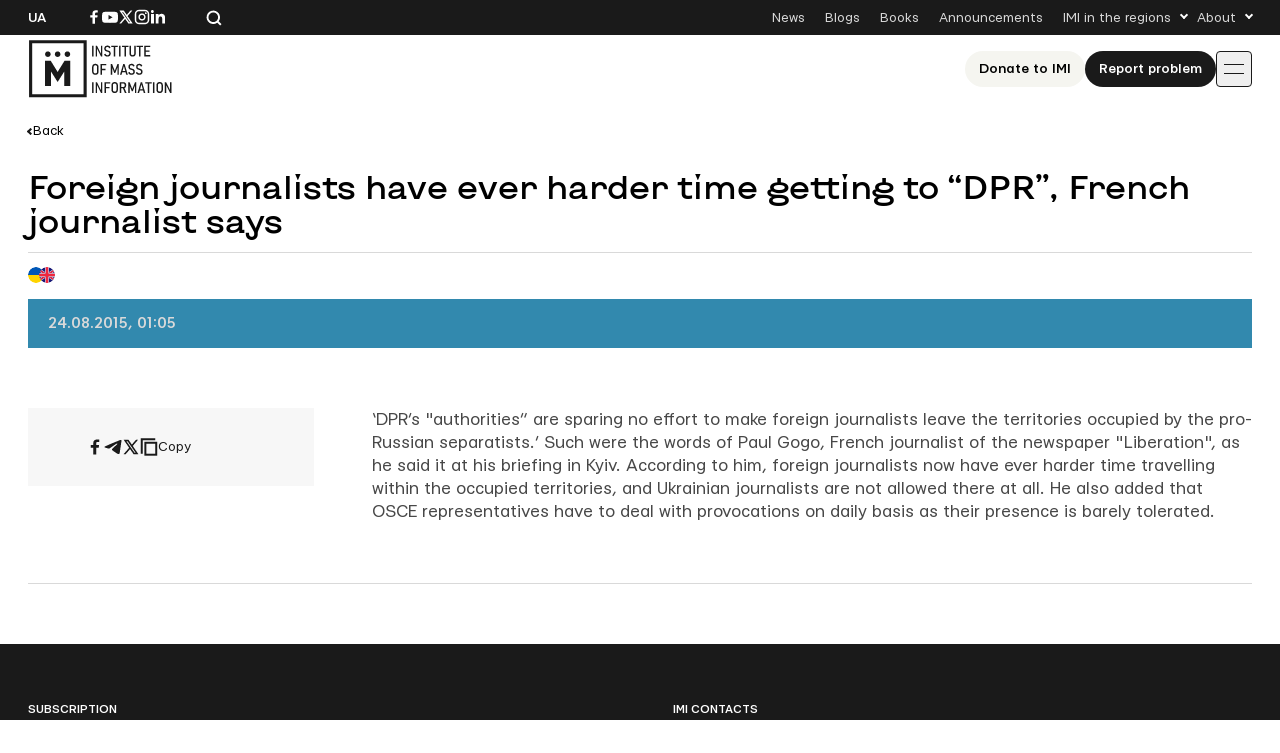

--- FILE ---
content_type: text/html; charset=UTF-8
request_url: https://imi.org.ua/en/news/foreign-journalists-have-ever-harder-time-getting-to-dpr-french-journalist-says-i25684
body_size: 12152
content:

<!doctype html>
<html lang="en-US">
<head>
	<meta charset="UTF-8">
	<meta name="viewport" content="width=device-width, initial-scale=1">
	<link rel="profile" href="https://gmpg.org/xfn/11">

	<meta name='robots' content='index, follow, max-image-preview:large, max-snippet:-1, max-video-preview:-1' />

	<!-- This site is optimized with the Yoast SEO plugin v26.8 - https://yoast.com/product/yoast-seo-wordpress/ -->
	<title>Foreign journalists have ever harder time getting to &quot;DPR&quot;, French journalist says</title>
	<link rel="canonical" href="https://imi.org.ua/en/news/foreign-journalists-have-ever-harder-time-getting-to-dpr-french-journalist-says-i25684" />
	<meta property="og:locale" content="en_US" />
	<meta property="og:type" content="article" />
	<meta property="og:title" content="Foreign journalists have ever harder time getting to &quot;DPR&quot;, French journalist says" />
	<meta property="og:description" content="&lsquo;DPR&rsquo;s &quot;authorities&rdquo; are sparing no effort to make foreign journalists leave the territories occupied by the pro-Russian separatists.&rsquo; Such were the words of Paul Gogo, French journalist of the newspaper &quot;Liberation&quot;, as he said it at his briefing in Kyiv. According to him, foreign journalists now have ever harder time travelling within the occupied territories, [&hellip;]" />
	<meta property="og:url" content="https://imi.org.ua/en/news/foreign-journalists-have-ever-harder-time-getting-to-dpr-french-journalist-says-i25684" />
	<meta property="og:site_name" content="IMI" />
	<meta property="article:publisher" content="https://www.facebook.com/imi.org.ua/" />
	<meta property="article:modified_time" content="2025-11-18T22:18:20+00:00" />
	<meta property="og:image" content="https://imi.org.ua/wp-content/uploads/2025/08/fb-post.jpg" />
	<meta property="og:image:width" content="1200" />
	<meta property="og:image:height" content="630" />
	<meta property="og:image:type" content="image/jpeg" />
	<meta name="twitter:card" content="summary_large_image" />
	<script type="application/ld+json" class="yoast-schema-graph">{"@context":"https://schema.org","@graph":[{"@type":"WebPage","@id":"https://imi.org.ua/en/news/foreign-journalists-have-ever-harder-time-getting-to-dpr-french-journalist-says-i25684","url":"https://imi.org.ua/en/news/foreign-journalists-have-ever-harder-time-getting-to-dpr-french-journalist-says-i25684","name":"Foreign journalists have ever harder time getting to \"DPR\", French journalist says","isPartOf":{"@id":"https://imi.org.ua/en#website"},"datePublished":"2015-08-23T22:05:01+00:00","dateModified":"2025-11-18T22:18:20+00:00","breadcrumb":{"@id":"https://imi.org.ua/en/news/foreign-journalists-have-ever-harder-time-getting-to-dpr-french-journalist-says-i25684#breadcrumb"},"inLanguage":"en-US","potentialAction":[{"@type":"ReadAction","target":["https://imi.org.ua/en/news/foreign-journalists-have-ever-harder-time-getting-to-dpr-french-journalist-says-i25684"]}]},{"@type":"BreadcrumbList","@id":"https://imi.org.ua/en/news/foreign-journalists-have-ever-harder-time-getting-to-dpr-french-journalist-says-i25684#breadcrumb","itemListElement":[{"@type":"ListItem","position":1,"name":"Home","item":"https://imi.org.ua/en"},{"@type":"ListItem","position":2,"name":"News","item":"https://imi.org.ua/en/news"},{"@type":"ListItem","position":3,"name":"Foreign journalists have ever harder time getting to &#8220;DPR&#8221;, French journalist says"}]},{"@type":"WebSite","@id":"https://imi.org.ua/en#website","url":"https://imi.org.ua/en","name":"Інституту Масової Інформації","description":"Інститут масової інформаці","publisher":{"@id":"https://imi.org.ua/en#organization"},"potentialAction":[{"@type":"SearchAction","target":{"@type":"EntryPoint","urlTemplate":"https://imi.org.ua/en?s={search_term_string}"},"query-input":{"@type":"PropertyValueSpecification","valueRequired":true,"valueName":"search_term_string"}}],"inLanguage":"en-US"},{"@type":"Organization","@id":"https://imi.org.ua/en#organization","name":"Інститут Масової Інформації","alternateName":"IMI","url":"https://imi.org.ua/en","logo":{"@type":"ImageObject","inLanguage":"en-US","@id":"https://imi.org.ua/en#/schema/logo/image/","url":"https://imi.org.ua/wp-content/uploads/2025/06/cropped-favicon.png","contentUrl":"https://imi.org.ua/wp-content/uploads/2025/06/cropped-favicon.png","width":512,"height":512,"caption":"Інститут Масової Інформації"},"image":{"@id":"https://imi.org.ua/en#/schema/logo/image/"},"sameAs":["https://www.facebook.com/imi.org.ua/","https://www.instagram.com/"]}]}</script>
	<!-- / Yoast SEO plugin. -->


<link rel='dns-prefetch' href='//www.googletagmanager.com' />
<link rel="alternate" type="application/rss+xml" title="IMI &raquo; Feed" href="https://imi.org.ua/en/feed" />
<link rel="alternate" type="application/rss+xml" title="IMI &raquo; Comments Feed" href="https://imi.org.ua/en/comments/feed" />
<link rel="alternate" type="application/rss+xml" title="IMI &raquo; Foreign journalists have ever harder time getting to &#8220;DPR&#8221;, French journalist says Comments Feed" href="https://imi.org.ua/en/news/foreign-journalists-have-ever-harder-time-getting-to-dpr-french-journalist-says-i25684/feed" />
<style id='wp-img-auto-sizes-contain-inline-css'>
img:is([sizes=auto i],[sizes^="auto," i]){contain-intrinsic-size:3000px 1500px}
/*# sourceURL=wp-img-auto-sizes-contain-inline-css */
</style>
<link rel='stylesheet' id='dashicons-css' href='https://imi.org.ua/wp-includes/css/dashicons.min.css?ver=6.9' media='all' />
<link rel='stylesheet' id='post-views-counter-frontend-css' href='https://imi.org.ua/wp-content/plugins/post-views-counter/css/frontend.min.css?ver=1.6.0' media='all' />
<style id='wp-emoji-styles-inline-css'>

	img.wp-smiley, img.emoji {
		display: inline !important;
		border: none !important;
		box-shadow: none !important;
		height: 1em !important;
		width: 1em !important;
		margin: 0 0.07em !important;
		vertical-align: -0.1em !important;
		background: none !important;
		padding: 0 !important;
	}
/*# sourceURL=wp-emoji-styles-inline-css */
</style>
<style id='wp-block-library-inline-css'>
:root{--wp-block-synced-color:#7a00df;--wp-block-synced-color--rgb:122,0,223;--wp-bound-block-color:var(--wp-block-synced-color);--wp-editor-canvas-background:#ddd;--wp-admin-theme-color:#007cba;--wp-admin-theme-color--rgb:0,124,186;--wp-admin-theme-color-darker-10:#006ba1;--wp-admin-theme-color-darker-10--rgb:0,107,160.5;--wp-admin-theme-color-darker-20:#005a87;--wp-admin-theme-color-darker-20--rgb:0,90,135;--wp-admin-border-width-focus:2px}@media (min-resolution:192dpi){:root{--wp-admin-border-width-focus:1.5px}}.wp-element-button{cursor:pointer}:root .has-very-light-gray-background-color{background-color:#eee}:root .has-very-dark-gray-background-color{background-color:#313131}:root .has-very-light-gray-color{color:#eee}:root .has-very-dark-gray-color{color:#313131}:root .has-vivid-green-cyan-to-vivid-cyan-blue-gradient-background{background:linear-gradient(135deg,#00d084,#0693e3)}:root .has-purple-crush-gradient-background{background:linear-gradient(135deg,#34e2e4,#4721fb 50%,#ab1dfe)}:root .has-hazy-dawn-gradient-background{background:linear-gradient(135deg,#faaca8,#dad0ec)}:root .has-subdued-olive-gradient-background{background:linear-gradient(135deg,#fafae1,#67a671)}:root .has-atomic-cream-gradient-background{background:linear-gradient(135deg,#fdd79a,#004a59)}:root .has-nightshade-gradient-background{background:linear-gradient(135deg,#330968,#31cdcf)}:root .has-midnight-gradient-background{background:linear-gradient(135deg,#020381,#2874fc)}:root{--wp--preset--font-size--normal:16px;--wp--preset--font-size--huge:42px}.has-regular-font-size{font-size:1em}.has-larger-font-size{font-size:2.625em}.has-normal-font-size{font-size:var(--wp--preset--font-size--normal)}.has-huge-font-size{font-size:var(--wp--preset--font-size--huge)}.has-text-align-center{text-align:center}.has-text-align-left{text-align:left}.has-text-align-right{text-align:right}.has-fit-text{white-space:nowrap!important}#end-resizable-editor-section{display:none}.aligncenter{clear:both}.items-justified-left{justify-content:flex-start}.items-justified-center{justify-content:center}.items-justified-right{justify-content:flex-end}.items-justified-space-between{justify-content:space-between}.screen-reader-text{border:0;clip-path:inset(50%);height:1px;margin:-1px;overflow:hidden;padding:0;position:absolute;width:1px;word-wrap:normal!important}.screen-reader-text:focus{background-color:#ddd;clip-path:none;color:#444;display:block;font-size:1em;height:auto;left:5px;line-height:normal;padding:15px 23px 14px;text-decoration:none;top:5px;width:auto;z-index:100000}html :where(.has-border-color){border-style:solid}html :where([style*=border-top-color]){border-top-style:solid}html :where([style*=border-right-color]){border-right-style:solid}html :where([style*=border-bottom-color]){border-bottom-style:solid}html :where([style*=border-left-color]){border-left-style:solid}html :where([style*=border-width]){border-style:solid}html :where([style*=border-top-width]){border-top-style:solid}html :where([style*=border-right-width]){border-right-style:solid}html :where([style*=border-bottom-width]){border-bottom-style:solid}html :where([style*=border-left-width]){border-left-style:solid}html :where(img[class*=wp-image-]){height:auto;max-width:100%}:where(figure){margin:0 0 1em}html :where(.is-position-sticky){--wp-admin--admin-bar--position-offset:var(--wp-admin--admin-bar--height,0px)}@media screen and (max-width:600px){html :where(.is-position-sticky){--wp-admin--admin-bar--position-offset:0px}}

/*# sourceURL=wp-block-library-inline-css */
</style><style id='global-styles-inline-css'>
:root{--wp--preset--aspect-ratio--square: 1;--wp--preset--aspect-ratio--4-3: 4/3;--wp--preset--aspect-ratio--3-4: 3/4;--wp--preset--aspect-ratio--3-2: 3/2;--wp--preset--aspect-ratio--2-3: 2/3;--wp--preset--aspect-ratio--16-9: 16/9;--wp--preset--aspect-ratio--9-16: 9/16;--wp--preset--color--black: #000000;--wp--preset--color--cyan-bluish-gray: #abb8c3;--wp--preset--color--white: #ffffff;--wp--preset--color--pale-pink: #f78da7;--wp--preset--color--vivid-red: #cf2e2e;--wp--preset--color--luminous-vivid-orange: #ff6900;--wp--preset--color--luminous-vivid-amber: #fcb900;--wp--preset--color--light-green-cyan: #7bdcb5;--wp--preset--color--vivid-green-cyan: #00d084;--wp--preset--color--pale-cyan-blue: #8ed1fc;--wp--preset--color--vivid-cyan-blue: #0693e3;--wp--preset--color--vivid-purple: #9b51e0;--wp--preset--gradient--vivid-cyan-blue-to-vivid-purple: linear-gradient(135deg,rgb(6,147,227) 0%,rgb(155,81,224) 100%);--wp--preset--gradient--light-green-cyan-to-vivid-green-cyan: linear-gradient(135deg,rgb(122,220,180) 0%,rgb(0,208,130) 100%);--wp--preset--gradient--luminous-vivid-amber-to-luminous-vivid-orange: linear-gradient(135deg,rgb(252,185,0) 0%,rgb(255,105,0) 100%);--wp--preset--gradient--luminous-vivid-orange-to-vivid-red: linear-gradient(135deg,rgb(255,105,0) 0%,rgb(207,46,46) 100%);--wp--preset--gradient--very-light-gray-to-cyan-bluish-gray: linear-gradient(135deg,rgb(238,238,238) 0%,rgb(169,184,195) 100%);--wp--preset--gradient--cool-to-warm-spectrum: linear-gradient(135deg,rgb(74,234,220) 0%,rgb(151,120,209) 20%,rgb(207,42,186) 40%,rgb(238,44,130) 60%,rgb(251,105,98) 80%,rgb(254,248,76) 100%);--wp--preset--gradient--blush-light-purple: linear-gradient(135deg,rgb(255,206,236) 0%,rgb(152,150,240) 100%);--wp--preset--gradient--blush-bordeaux: linear-gradient(135deg,rgb(254,205,165) 0%,rgb(254,45,45) 50%,rgb(107,0,62) 100%);--wp--preset--gradient--luminous-dusk: linear-gradient(135deg,rgb(255,203,112) 0%,rgb(199,81,192) 50%,rgb(65,88,208) 100%);--wp--preset--gradient--pale-ocean: linear-gradient(135deg,rgb(255,245,203) 0%,rgb(182,227,212) 50%,rgb(51,167,181) 100%);--wp--preset--gradient--electric-grass: linear-gradient(135deg,rgb(202,248,128) 0%,rgb(113,206,126) 100%);--wp--preset--gradient--midnight: linear-gradient(135deg,rgb(2,3,129) 0%,rgb(40,116,252) 100%);--wp--preset--font-size--small: 13px;--wp--preset--font-size--medium: 20px;--wp--preset--font-size--large: 36px;--wp--preset--font-size--x-large: 42px;--wp--preset--spacing--20: 0.44rem;--wp--preset--spacing--30: 0.67rem;--wp--preset--spacing--40: 1rem;--wp--preset--spacing--50: 1.5rem;--wp--preset--spacing--60: 2.25rem;--wp--preset--spacing--70: 3.38rem;--wp--preset--spacing--80: 5.06rem;--wp--preset--shadow--natural: 6px 6px 9px rgba(0, 0, 0, 0.2);--wp--preset--shadow--deep: 12px 12px 50px rgba(0, 0, 0, 0.4);--wp--preset--shadow--sharp: 6px 6px 0px rgba(0, 0, 0, 0.2);--wp--preset--shadow--outlined: 6px 6px 0px -3px rgb(255, 255, 255), 6px 6px rgb(0, 0, 0);--wp--preset--shadow--crisp: 6px 6px 0px rgb(0, 0, 0);}:where(.is-layout-flex){gap: 0.5em;}:where(.is-layout-grid){gap: 0.5em;}body .is-layout-flex{display: flex;}.is-layout-flex{flex-wrap: wrap;align-items: center;}.is-layout-flex > :is(*, div){margin: 0;}body .is-layout-grid{display: grid;}.is-layout-grid > :is(*, div){margin: 0;}:where(.wp-block-columns.is-layout-flex){gap: 2em;}:where(.wp-block-columns.is-layout-grid){gap: 2em;}:where(.wp-block-post-template.is-layout-flex){gap: 1.25em;}:where(.wp-block-post-template.is-layout-grid){gap: 1.25em;}.has-black-color{color: var(--wp--preset--color--black) !important;}.has-cyan-bluish-gray-color{color: var(--wp--preset--color--cyan-bluish-gray) !important;}.has-white-color{color: var(--wp--preset--color--white) !important;}.has-pale-pink-color{color: var(--wp--preset--color--pale-pink) !important;}.has-vivid-red-color{color: var(--wp--preset--color--vivid-red) !important;}.has-luminous-vivid-orange-color{color: var(--wp--preset--color--luminous-vivid-orange) !important;}.has-luminous-vivid-amber-color{color: var(--wp--preset--color--luminous-vivid-amber) !important;}.has-light-green-cyan-color{color: var(--wp--preset--color--light-green-cyan) !important;}.has-vivid-green-cyan-color{color: var(--wp--preset--color--vivid-green-cyan) !important;}.has-pale-cyan-blue-color{color: var(--wp--preset--color--pale-cyan-blue) !important;}.has-vivid-cyan-blue-color{color: var(--wp--preset--color--vivid-cyan-blue) !important;}.has-vivid-purple-color{color: var(--wp--preset--color--vivid-purple) !important;}.has-black-background-color{background-color: var(--wp--preset--color--black) !important;}.has-cyan-bluish-gray-background-color{background-color: var(--wp--preset--color--cyan-bluish-gray) !important;}.has-white-background-color{background-color: var(--wp--preset--color--white) !important;}.has-pale-pink-background-color{background-color: var(--wp--preset--color--pale-pink) !important;}.has-vivid-red-background-color{background-color: var(--wp--preset--color--vivid-red) !important;}.has-luminous-vivid-orange-background-color{background-color: var(--wp--preset--color--luminous-vivid-orange) !important;}.has-luminous-vivid-amber-background-color{background-color: var(--wp--preset--color--luminous-vivid-amber) !important;}.has-light-green-cyan-background-color{background-color: var(--wp--preset--color--light-green-cyan) !important;}.has-vivid-green-cyan-background-color{background-color: var(--wp--preset--color--vivid-green-cyan) !important;}.has-pale-cyan-blue-background-color{background-color: var(--wp--preset--color--pale-cyan-blue) !important;}.has-vivid-cyan-blue-background-color{background-color: var(--wp--preset--color--vivid-cyan-blue) !important;}.has-vivid-purple-background-color{background-color: var(--wp--preset--color--vivid-purple) !important;}.has-black-border-color{border-color: var(--wp--preset--color--black) !important;}.has-cyan-bluish-gray-border-color{border-color: var(--wp--preset--color--cyan-bluish-gray) !important;}.has-white-border-color{border-color: var(--wp--preset--color--white) !important;}.has-pale-pink-border-color{border-color: var(--wp--preset--color--pale-pink) !important;}.has-vivid-red-border-color{border-color: var(--wp--preset--color--vivid-red) !important;}.has-luminous-vivid-orange-border-color{border-color: var(--wp--preset--color--luminous-vivid-orange) !important;}.has-luminous-vivid-amber-border-color{border-color: var(--wp--preset--color--luminous-vivid-amber) !important;}.has-light-green-cyan-border-color{border-color: var(--wp--preset--color--light-green-cyan) !important;}.has-vivid-green-cyan-border-color{border-color: var(--wp--preset--color--vivid-green-cyan) !important;}.has-pale-cyan-blue-border-color{border-color: var(--wp--preset--color--pale-cyan-blue) !important;}.has-vivid-cyan-blue-border-color{border-color: var(--wp--preset--color--vivid-cyan-blue) !important;}.has-vivid-purple-border-color{border-color: var(--wp--preset--color--vivid-purple) !important;}.has-vivid-cyan-blue-to-vivid-purple-gradient-background{background: var(--wp--preset--gradient--vivid-cyan-blue-to-vivid-purple) !important;}.has-light-green-cyan-to-vivid-green-cyan-gradient-background{background: var(--wp--preset--gradient--light-green-cyan-to-vivid-green-cyan) !important;}.has-luminous-vivid-amber-to-luminous-vivid-orange-gradient-background{background: var(--wp--preset--gradient--luminous-vivid-amber-to-luminous-vivid-orange) !important;}.has-luminous-vivid-orange-to-vivid-red-gradient-background{background: var(--wp--preset--gradient--luminous-vivid-orange-to-vivid-red) !important;}.has-very-light-gray-to-cyan-bluish-gray-gradient-background{background: var(--wp--preset--gradient--very-light-gray-to-cyan-bluish-gray) !important;}.has-cool-to-warm-spectrum-gradient-background{background: var(--wp--preset--gradient--cool-to-warm-spectrum) !important;}.has-blush-light-purple-gradient-background{background: var(--wp--preset--gradient--blush-light-purple) !important;}.has-blush-bordeaux-gradient-background{background: var(--wp--preset--gradient--blush-bordeaux) !important;}.has-luminous-dusk-gradient-background{background: var(--wp--preset--gradient--luminous-dusk) !important;}.has-pale-ocean-gradient-background{background: var(--wp--preset--gradient--pale-ocean) !important;}.has-electric-grass-gradient-background{background: var(--wp--preset--gradient--electric-grass) !important;}.has-midnight-gradient-background{background: var(--wp--preset--gradient--midnight) !important;}.has-small-font-size{font-size: var(--wp--preset--font-size--small) !important;}.has-medium-font-size{font-size: var(--wp--preset--font-size--medium) !important;}.has-large-font-size{font-size: var(--wp--preset--font-size--large) !important;}.has-x-large-font-size{font-size: var(--wp--preset--font-size--x-large) !important;}
/*# sourceURL=global-styles-inline-css */
</style>

<style id='classic-theme-styles-inline-css'>
/*! This file is auto-generated */
.wp-block-button__link{color:#fff;background-color:#32373c;border-radius:9999px;box-shadow:none;text-decoration:none;padding:calc(.667em + 2px) calc(1.333em + 2px);font-size:1.125em}.wp-block-file__button{background:#32373c;color:#fff;text-decoration:none}
/*# sourceURL=/wp-includes/css/classic-themes.min.css */
</style>
<link rel='stylesheet' id='imi-style-css' href='https://imi.org.ua/wp-content/themes/imi/style.min.css?ver=1762870288' media='all' />
<script id="wpml-cookie-js-extra">
var wpml_cookies = {"wp-wpml_current_language":{"value":"en","expires":1,"path":"/"}};
var wpml_cookies = {"wp-wpml_current_language":{"value":"en","expires":1,"path":"/"}};
//# sourceURL=wpml-cookie-js-extra
</script>
<script src="https://imi.org.ua/wp-content/plugins/sitepress-multilingual-cms/res/js/cookies/language-cookie.js?ver=486900" id="wpml-cookie-js" defer data-wp-strategy="defer"></script>
<script id="post-views-counter-frontend-js-before">
var pvcArgsFrontend = {"mode":"js","postID":88514,"requestURL":"https:\/\/imi.org.ua\/wp-admin\/admin-ajax.php","nonce":"32b8c1031c","dataStorage":"cookies","multisite":false,"path":"\/","domain":""};

//# sourceURL=post-views-counter-frontend-js-before
</script>
<script src="https://imi.org.ua/wp-content/plugins/post-views-counter/js/frontend.min.js?ver=1.6.0" id="post-views-counter-frontend-js"></script>
<script src="https://imi.org.ua/wp-includes/js/jquery/jquery.min.js?ver=3.7.1" id="jquery-core-js"></script>
<script src="https://imi.org.ua/wp-includes/js/jquery/jquery-migrate.min.js?ver=3.4.1" id="jquery-migrate-js"></script>
<script id="wpso-front-scripts-js-extra">
var wpso = {"ajaxurl":"https://imi.org.ua/wp-admin/admin-ajax.php","nonce":"4d20a02165","user_items":[]};
//# sourceURL=wpso-front-scripts-js-extra
</script>
<script src="https://imi.org.ua/wp-content/plugins/wp-sort-order/js/front-scripts.js?ver=2026011138" id="wpso-front-scripts-js"></script>
<meta name="generator" content="WordPress 6.9" />
<meta name="generator" content="WPML ver:4.8.6 stt:1,54;" />
<meta name="generator" content="Site Kit by Google 1.167.0" /><meta name="generator" content="performance-lab 4.0.1; plugins: ">
<script type="text/javascript">
		   var ajaxurl = "https://imi.org.ua/wp-admin/admin-ajax.php";
		   var lang = "en";
		 </script><link rel="icon" href="https://imi.org.ua/wp-content/uploads/2025/06/favicon-150x150.png" sizes="32x32" />
<link rel="icon" href="https://imi.org.ua/wp-content/uploads/2025/06/favicon.png" sizes="192x192" />
<link rel="apple-touch-icon" href="https://imi.org.ua/wp-content/uploads/2025/06/favicon.png" />
<meta name="msapplication-TileImage" content="https://imi.org.ua/wp-content/uploads/2025/06/favicon.png" />
    
    <!-- Google tag (gtag.js) -->
    <script async src="https://www.googletagmanager.com/gtag/js?id=G-P66Y1Z174V"></script>
    <script>
      window.dataLayer = window.dataLayer || [];
      function gtag(){dataLayer.push(arguments);}
      gtag('js', new Date());

      gtag('config', 'G-P66Y1Z174V');
    </script>

	<meta name="google-site-verification" content="aNwCKwxj6nZUA5Rq03hz8BBP0H0dEE0FiHIMj1jGuLY" />
</head>

<body class="wp-singular news-template-default single single-news postid-88514 wp-theme-imi">

<div id="page" class="wrapper">
	<a class="skip-link screen-reader-text" href="#content">
		Skip to content	</a>

	<header class="header">
		<div class="header__topbar">
			<div class="header__container">
				<div class="header__inner header__inner--topbar">
					<div class="header__lang">
						<a class="header__lang-item" href="https://imi.org.ua/">Ua</a>					</div>
					<div class="header__sn">
													
							<a href="https://www.facebook.com/imi.org.ua/" target="_blank">
								<svg width="16" height="16">
									<use xlink:href="https://imi.org.ua/wp-content/themes/imi/img/icons.svg?ver=1760601658#facebook-i"></use>
								</svg>
								<span class="screen-reader-text">Посилання на Facebook</span>
							</a>
																			
							<a href="https://www.youtube.com/@imiukraine" target="_blank">
								<svg width="16" height="16">
									<use xlink:href="https://imi.org.ua/wp-content/themes/imi/img/icons.svg?ver=1760601658#youtube-i"></use>
								</svg>
								<span class="screen-reader-text">Посилання на YouTube</span>
							</a>
																			
							<a href="https://x.com/imiukraine" target="_blank">
								<svg width="16" height="16">
									<use xlink:href="https://imi.org.ua/wp-content/themes/imi/img/icons.svg?ver=1760601658#twitter-i"></use>
								</svg>
								<span class="screen-reader-text">Посилання на Twitter</span>
							</a>
																			
							<a href="https://www.instagram.com/imi.org.ua/" target="_blank">
								<svg width="16" height="16">
									<use xlink:href="https://imi.org.ua/wp-content/themes/imi/img/icons.svg?ver=1760601658#instagram-i"></use>
								</svg>
								<span class="screen-reader-text">Посилання на Instagram</span>
							</a>
																			
							<a href="https://www.linkedin.com/company/imi-org-ua/" target="_blank">
								<svg width="16" height="16">
									<use xlink:href="https://imi.org.ua/wp-content/themes/imi/img/icons.svg?ver=1760601658#linkedin-i"></use>
								</svg>
								<span class="screen-reader-text">Посилання на Linkedin</span>
							</a>
											</div>

					<div class="header__search">
						<svg class="search-icon-js" width="16" height="16">
							<use xlink:href="https://imi.org.ua/wp-content/themes/imi/img/icons.svg?ver=1760601658#search-i"></use>
						</svg>
						<span>Search the website</span>
					</div>

											<nav class="secondary-menu">
							<ul id="secondary-menu" class="menu"><li id="menu-item-1900" class="menu-item menu-item-type-post_type_archive menu-item-object-news menu-item-1900"><a href="https://imi.org.ua/en/news">News</a></li>
<li id="menu-item-1901" class="menu-item menu-item-type-post_type_archive menu-item-object-blogs menu-item-1901"><a href="https://imi.org.ua/en/blogs">Blogs</a></li>
<li id="menu-item-1902" class="menu-item menu-item-type-post_type_archive menu-item-object-books menu-item-1902"><a href="https://imi.org.ua/en/books">Books</a></li>
<li id="menu-item-1903" class="menu-item menu-item-type-post_type_archive menu-item-object-announcements menu-item-1903"><a href="https://imi.org.ua/en/announcements">Announcements</a></li>
<li id="menu-item-1904" class="menu-item menu-item-type-custom menu-item-object-custom menu-item-has-children menu-item-1904"><a href="#">IMI in the regions</a>
<ul class="sub-menu">
	<li id="menu-item-110613" class="menu-item menu-item-type-taxonomy menu-item-object-post_tag menu-item-110613"><a href="https://imi.org.ua/en/news/ukraine/crimea-region-2">Сrimea region</a></li>
	<li id="menu-item-110607" class="menu-item menu-item-type-taxonomy menu-item-object-post_tag menu-item-110607"><a href="https://imi.org.ua/en/tag/vinnytsia-oblast-2">Vinnytsia oblast</a></li>
	<li id="menu-item-110608" class="menu-item menu-item-type-taxonomy menu-item-object-post_tag menu-item-110608"><a href="https://imi.org.ua/en/tag/volyn-oblast-2">Volyn oblast</a></li>
	<li id="menu-item-110591" class="menu-item menu-item-type-taxonomy menu-item-object-post_tag menu-item-110591"><a href="https://imi.org.ua/en/tag/dnipropetrovsk-oblast-2">Dnipropetrovsk oblast</a></li>
	<li id="menu-item-110592" class="menu-item menu-item-type-taxonomy menu-item-object-post_tag menu-item-110592"><a href="https://imi.org.ua/en/tag/donetsk-oblast-2">Donetsk oblast</a></li>
	<li id="menu-item-110611" class="menu-item menu-item-type-taxonomy menu-item-object-post_tag menu-item-110611"><a href="https://imi.org.ua/en/tag/zhytomyr-oblast-2">Zhytomyr oblast</a></li>
	<li id="menu-item-110609" class="menu-item menu-item-type-taxonomy menu-item-object-post_tag menu-item-110609"><a href="https://imi.org.ua/en/tag/zakarpattia-oblast-2">Zakarpattia oblast</a></li>
	<li id="menu-item-110610" class="menu-item menu-item-type-taxonomy menu-item-object-post_tag menu-item-110610"><a href="https://imi.org.ua/en/tag/zaporizhzhia-oblast-2">Zaporizhzhia oblast</a></li>
	<li id="menu-item-110593" class="menu-item menu-item-type-taxonomy menu-item-object-post_tag menu-item-110593"><a href="https://imi.org.ua/en/tag/ivano-frankivsk-oblast-2">Ivano-Frankivsk region</a></li>
	<li id="menu-item-110598" class="menu-item menu-item-type-taxonomy menu-item-object-post_tag menu-item-110598"><a href="https://imi.org.ua/en/tag/kyiv-oblast-2">Kyiv oblast</a></li>
	<li id="menu-item-110597" class="menu-item menu-item-type-taxonomy menu-item-object-post_tag menu-item-110597"><a href="https://imi.org.ua/en/tag/kirovohrad-oblast-2">Kirovohrad oblast</a></li>
	<li id="menu-item-110599" class="menu-item menu-item-type-taxonomy menu-item-object-post_tag menu-item-110599"><a href="https://imi.org.ua/en/tag/luhansk-oblast-2">Luhansk oblast</a></li>
	<li id="menu-item-110600" class="menu-item menu-item-type-taxonomy menu-item-object-post_tag menu-item-110600"><a href="https://imi.org.ua/en/tag/lviv-oblast-2">Lviv region</a></li>
	<li id="menu-item-110601" class="menu-item menu-item-type-taxonomy menu-item-object-post_tag menu-item-110601"><a href="https://imi.org.ua/en/tag/mykolaiv-oblast-2">Mykolaiv oblast</a></li>
	<li id="menu-item-110602" class="menu-item menu-item-type-taxonomy menu-item-object-post_tag menu-item-110602"><a href="https://imi.org.ua/en/news/ukraine/odesa-region-2">Odesa region</a></li>
	<li id="menu-item-110603" class="menu-item menu-item-type-taxonomy menu-item-object-post_tag menu-item-110603"><a href="https://imi.org.ua/en/tag/poltava-oblast-2">Poltava oblast</a></li>
	<li id="menu-item-110604" class="menu-item menu-item-type-taxonomy menu-item-object-post_tag menu-item-110604"><a href="https://imi.org.ua/en/tag/rivne-oblast-2">Rivne oblast</a></li>
	<li id="menu-item-110605" class="menu-item menu-item-type-taxonomy menu-item-object-post_tag menu-item-110605"><a href="https://imi.org.ua/en/tag/sumy-oblast-2">Sumy oblast</a></li>
	<li id="menu-item-110606" class="menu-item menu-item-type-taxonomy menu-item-object-post_tag menu-item-110606"><a href="https://imi.org.ua/en/tag/ternopil-oblast-2">Ternopil oblast</a></li>
	<li id="menu-item-110594" class="menu-item menu-item-type-taxonomy menu-item-object-post_tag menu-item-110594"><a href="https://imi.org.ua/en/tag/kharkiv-oblast-2">Kharkiv oblast</a></li>
	<li id="menu-item-110595" class="menu-item menu-item-type-taxonomy menu-item-object-post_tag menu-item-110595"><a href="https://imi.org.ua/en/tag/kherson-oblast-2">Kherson oblast</a></li>
	<li id="menu-item-110596" class="menu-item menu-item-type-taxonomy menu-item-object-post_tag menu-item-110596"><a href="https://imi.org.ua/en/tag/khmelnytskyi-oblast-2">Khmelnytskyi oblast</a></li>
	<li id="menu-item-110612" class="menu-item menu-item-type-taxonomy menu-item-object-post_tag menu-item-110612"><a href="https://imi.org.ua/en/tag/cherkasy-oblast-2">Сherkasy oblast</a></li>
	<li id="menu-item-110590" class="menu-item menu-item-type-taxonomy menu-item-object-post_tag menu-item-110590"><a href="https://imi.org.ua/en/tag/chernivtsi-oblast-2">Chernivtsi oblast</a></li>
	<li id="menu-item-110589" class="menu-item menu-item-type-taxonomy menu-item-object-post_tag menu-item-110589"><a href="https://imi.org.ua/en/tag/chernihiv-oblast-2">Chernihiv oblast</a></li>
</ul>
</li>
<li id="menu-item-1910" class="menu-item menu-item-type-custom menu-item-object-custom menu-item-has-children menu-item-1910"><a href="#">About</a>
<ul class="sub-menu">
	<li id="menu-item-1931" class="menu-item menu-item-type-post_type menu-item-object-page menu-item-1931"><a href="https://imi.org.ua/en/who-we-are">About Us</a></li>
	<li id="menu-item-1912" class="menu-item menu-item-type-post_type menu-item-object-page menu-item-1912"><a href="https://imi.org.ua/en/imi-editorial-policies">IMI Editorial Policies</a></li>
	<li id="menu-item-1913" class="menu-item menu-item-type-post_type menu-item-object-page menu-item-1913"><a href="https://imi.org.ua/en/contacts">Contacts</a></li>
</ul>
</li>
</ul>						</nav>
									</div>
			</div>
		</div>
		<div class="header__main">
			<div class="header__container">
				<div class="header__inner header__inner--main">
											
						<a href="https://imi.org.ua/en" class="header__logo" aria-label="On home page">
							<img src="https://imi.org.ua/wp-content/uploads/2025/06/logo-en.svg" alt="Site logo">
						</a>
					
											<nav class="primary-menu">
							<div class="header__actions header__actions--mobile">
																	<a 
										class="header__support _ivory-btn" 
										href="https://imi.org.ua/en/donate"
									>
										Donate to ІМІ									</a>
																									<a 
										class="header__claim _black-btn" 
										href="https://docs.google.com/forms/d/e/1FAIpQLSd_qr3Gt3hVmJVV6f81_HJsg-H7lUwW_piTGHH0734oCqKGig/viewform"
									>
										Report problem									</a>
															</div>

							<ul id="primary-menu" class="menu"><li id="menu-item-1961" class="crimes-menu-item menu-item menu-item-type-custom menu-item-object-custom menu-item-has-children menu-item-1961"><a href="#">Russia&#8217;s Crimes</a>
<ul class="sub-menu">
	<li id="menu-item-1962" class="menu-item menu-item-type-post_type_archive menu-item-object-russias-crimes menu-item-1962"><a href="https://imi.org.ua/en/russias-crimes">Russia&#8217;s Crimes</a></li>
	<li id="menu-item-1963" class="menu-item menu-item-type-post_type_archive menu-item-object-deceased-journalists menu-item-1963"><a href="https://imi.org.ua/en/deceased-journalists">List of deceased journalists</a></li>
	<li id="menu-item-1964" class="menu-item menu-item-type-custom menu-item-object-custom menu-item-1964"><a href="https://imi.org.ua/en/monitorings/ukrainian-journalists-in-russian-captivity-the-up-to-date-list-i64252">List of imprisoned journalists</a></li>
</ul>
</li>
<li id="menu-item-1965" class="menu-item menu-item-type-post_type_archive menu-item-object-monitorings menu-item-has-children menu-item-1965"><a href="https://imi.org.ua/en/monitorings">Monitoring Studies</a>
<ul class="sub-menu">
	<li id="menu-item-1966" class="menu-item menu-item-type-taxonomy menu-item-object-monitoring-category menu-item-1966"><a href="https://imi.org.ua/en/monitorings/freedom-of-speech-barometer">Freedom of Speech Barometer</a></li>
	<li id="menu-item-184360" class="menu-item menu-item-type-post_type menu-item-object-page menu-item-184360"><a href="https://imi.org.ua/en/high-quality-list">High Quality List</a></li>
	<li id="menu-item-1967" class="menu-item menu-item-type-taxonomy menu-item-object-monitoring-category menu-item-1967"><a href="https://imi.org.ua/en/monitorings/monitoring-standards">Standards Monitoring</a></li>
	<li id="menu-item-1968" class="menu-item menu-item-type-taxonomy menu-item-object-monitoring-category menu-item-1968"><a href="https://imi.org.ua/en/monitorings/content-study">Content Research</a></li>
	<li id="menu-item-1969" class="menu-item menu-item-type-taxonomy menu-item-object-monitoring-category menu-item-1969"><a href="https://imi.org.ua/en/monitorings/fakes-and-narratives">Disinformation Monitoring</a></li>
	<li id="menu-item-1971" class="menu-item menu-item-type-taxonomy menu-item-object-monitoring-category menu-item-1971"><a href="https://imi.org.ua/en/monitorings/regional-analytics">Regional Analytics</a></li>
	<li id="menu-item-1972" class="menu-item menu-item-type-taxonomy menu-item-object-monitoring-category menu-item-1972"><a href="https://imi.org.ua/en/monitorings/lawyer-explainers">Legal Explainers</a></li>
	<li id="menu-item-1973" class="menu-item menu-item-type-taxonomy menu-item-object-monitoring-category menu-item-1973"><a href="https://imi.org.ua/en/monitorings/gender-balance">Gender Balance Monitoring</a></li>
	<li id="menu-item-1975" class="menu-item menu-item-type-taxonomy menu-item-object-monitoring-category menu-item-1975"><a href="https://imi.org.ua/en/monitorings/other">Other</a></li>
	<li id="menu-item-1976" class="menu-item menu-item-type-post_type_archive menu-item-object-monitorings menu-item-1976"><a href="https://imi.org.ua/en/monitorings">All Monitoring Studies</a></li>
</ul>
</li>
<li id="menu-item-1977" class="media-menu-item menu-item menu-item-type-post_type menu-item-object-page menu-item-has-children menu-item-1977"><a href="https://imi.org.ua/en/mediabaza">The Mediabazas</a>
<ul class="sub-menu">
	<li id="menu-item-1978" class="menu-item menu-item-type-post_type menu-item-object-page menu-item-1978"><a href="https://imi.org.ua/en/mediabaza">The Mediabazas</a></li>
	<li id="menu-item-187641" class="menu-item menu-item-type-taxonomy menu-item-object-post_tag menu-item-187641"><a href="https://imi.org.ua/en/tag/mediabase-activities">Mediabazas at work</a></li>
</ul>
</li>
<li id="menu-item-1979" class="menu-item menu-item-type-post_type_archive menu-item-object-advices menu-item-has-children menu-item-1979"><a href="https://imi.org.ua/en/advices">Advice</a>
<ul class="sub-menu">
	<li id="menu-item-2011" class="menu-item menu-item-type-taxonomy menu-item-object-advices-category menu-item-2011"><a href="https://imi.org.ua/en/advices/etyka-ta-standarty">Ethics and Standards</a></li>
	<li id="menu-item-2013" class="menu-item menu-item-type-taxonomy menu-item-object-advices-category menu-item-2013"><a href="https://imi.org.ua/en/advices/other">Safety &amp; Security</a></li>
	<li id="menu-item-2014" class="menu-item menu-item-type-taxonomy menu-item-object-advices-category menu-item-2014"><a href="https://imi.org.ua/en/advices/technology">Technology Advice</a></li>
	<li id="menu-item-2012" class="menu-item menu-item-type-taxonomy menu-item-object-advices-category menu-item-2012"><a href="https://imi.org.ua/en/advices/psykholohiia">Mental Health</a></li>
	<li id="menu-item-2010" class="menu-item menu-item-type-taxonomy menu-item-object-advices-category menu-item-2010"><a href="https://imi.org.ua/en/advices/korektna-terminolohiia">Correct Terminology</a></li>
	<li id="menu-item-1980" class="menu-item menu-item-type-post_type_archive menu-item-object-advices menu-item-1980"><a href="https://imi.org.ua/en/advices">All Advice</a></li>
</ul>
</li>
<li id="menu-item-1981" class="menu-item menu-item-type-custom menu-item-object-custom menu-item-has-children menu-item-1981"><a href="#">Special Projects</a>
<ul class="sub-menu">
	<li id="menu-item-1982" class="menu-item menu-item-type-custom menu-item-object-custom menu-item-1982"><a href="https://imi.org.ua/en/monitorings/monitoring-standards">High Quality List</a></li>
	<li id="menu-item-1984" class="menu-item menu-item-type-custom menu-item-object-custom menu-item-1984"><a href="https://j-mama.imi.org.ua/">J-mama</a></li>
</ul>
</li>
</ul>
							<ul id="secondary-mobile-menu" class="secondary-mobile-menu"><li class="menu-item menu-item-type-post_type_archive menu-item-object-news menu-item-1900"><a href="https://imi.org.ua/en/news">News</a></li>
<li class="menu-item menu-item-type-post_type_archive menu-item-object-blogs menu-item-1901"><a href="https://imi.org.ua/en/blogs">Blogs</a></li>
<li class="menu-item menu-item-type-post_type_archive menu-item-object-books menu-item-1902"><a href="https://imi.org.ua/en/books">Books</a></li>
<li class="menu-item menu-item-type-post_type_archive menu-item-object-announcements menu-item-1903"><a href="https://imi.org.ua/en/announcements">Announcements</a></li>
<li class="menu-item menu-item-type-custom menu-item-object-custom menu-item-has-children menu-item-1904"><a href="#">IMI in the regions</a>
<ul class="sub-menu">
	<li class="menu-item menu-item-type-taxonomy menu-item-object-post_tag menu-item-110613"><a href="https://imi.org.ua/en/news/ukraine/crimea-region-2">Сrimea region</a></li>
	<li class="menu-item menu-item-type-taxonomy menu-item-object-post_tag menu-item-110607"><a href="https://imi.org.ua/en/tag/vinnytsia-oblast-2">Vinnytsia oblast</a></li>
	<li class="menu-item menu-item-type-taxonomy menu-item-object-post_tag menu-item-110608"><a href="https://imi.org.ua/en/tag/volyn-oblast-2">Volyn oblast</a></li>
	<li class="menu-item menu-item-type-taxonomy menu-item-object-post_tag menu-item-110591"><a href="https://imi.org.ua/en/tag/dnipropetrovsk-oblast-2">Dnipropetrovsk oblast</a></li>
	<li class="menu-item menu-item-type-taxonomy menu-item-object-post_tag menu-item-110592"><a href="https://imi.org.ua/en/tag/donetsk-oblast-2">Donetsk oblast</a></li>
	<li class="menu-item menu-item-type-taxonomy menu-item-object-post_tag menu-item-110611"><a href="https://imi.org.ua/en/tag/zhytomyr-oblast-2">Zhytomyr oblast</a></li>
	<li class="menu-item menu-item-type-taxonomy menu-item-object-post_tag menu-item-110609"><a href="https://imi.org.ua/en/tag/zakarpattia-oblast-2">Zakarpattia oblast</a></li>
	<li class="menu-item menu-item-type-taxonomy menu-item-object-post_tag menu-item-110610"><a href="https://imi.org.ua/en/tag/zaporizhzhia-oblast-2">Zaporizhzhia oblast</a></li>
	<li class="menu-item menu-item-type-taxonomy menu-item-object-post_tag menu-item-110593"><a href="https://imi.org.ua/en/tag/ivano-frankivsk-oblast-2">Ivano-Frankivsk region</a></li>
	<li class="menu-item menu-item-type-taxonomy menu-item-object-post_tag menu-item-110598"><a href="https://imi.org.ua/en/tag/kyiv-oblast-2">Kyiv oblast</a></li>
	<li class="menu-item menu-item-type-taxonomy menu-item-object-post_tag menu-item-110597"><a href="https://imi.org.ua/en/tag/kirovohrad-oblast-2">Kirovohrad oblast</a></li>
	<li class="menu-item menu-item-type-taxonomy menu-item-object-post_tag menu-item-110599"><a href="https://imi.org.ua/en/tag/luhansk-oblast-2">Luhansk oblast</a></li>
	<li class="menu-item menu-item-type-taxonomy menu-item-object-post_tag menu-item-110600"><a href="https://imi.org.ua/en/tag/lviv-oblast-2">Lviv region</a></li>
	<li class="menu-item menu-item-type-taxonomy menu-item-object-post_tag menu-item-110601"><a href="https://imi.org.ua/en/tag/mykolaiv-oblast-2">Mykolaiv oblast</a></li>
	<li class="menu-item menu-item-type-taxonomy menu-item-object-post_tag menu-item-110602"><a href="https://imi.org.ua/en/news/ukraine/odesa-region-2">Odesa region</a></li>
	<li class="menu-item menu-item-type-taxonomy menu-item-object-post_tag menu-item-110603"><a href="https://imi.org.ua/en/tag/poltava-oblast-2">Poltava oblast</a></li>
	<li class="menu-item menu-item-type-taxonomy menu-item-object-post_tag menu-item-110604"><a href="https://imi.org.ua/en/tag/rivne-oblast-2">Rivne oblast</a></li>
	<li class="menu-item menu-item-type-taxonomy menu-item-object-post_tag menu-item-110605"><a href="https://imi.org.ua/en/tag/sumy-oblast-2">Sumy oblast</a></li>
	<li class="menu-item menu-item-type-taxonomy menu-item-object-post_tag menu-item-110606"><a href="https://imi.org.ua/en/tag/ternopil-oblast-2">Ternopil oblast</a></li>
	<li class="menu-item menu-item-type-taxonomy menu-item-object-post_tag menu-item-110594"><a href="https://imi.org.ua/en/tag/kharkiv-oblast-2">Kharkiv oblast</a></li>
	<li class="menu-item menu-item-type-taxonomy menu-item-object-post_tag menu-item-110595"><a href="https://imi.org.ua/en/tag/kherson-oblast-2">Kherson oblast</a></li>
	<li class="menu-item menu-item-type-taxonomy menu-item-object-post_tag menu-item-110596"><a href="https://imi.org.ua/en/tag/khmelnytskyi-oblast-2">Khmelnytskyi oblast</a></li>
	<li class="menu-item menu-item-type-taxonomy menu-item-object-post_tag menu-item-110612"><a href="https://imi.org.ua/en/tag/cherkasy-oblast-2">Сherkasy oblast</a></li>
	<li class="menu-item menu-item-type-taxonomy menu-item-object-post_tag menu-item-110590"><a href="https://imi.org.ua/en/tag/chernivtsi-oblast-2">Chernivtsi oblast</a></li>
	<li class="menu-item menu-item-type-taxonomy menu-item-object-post_tag menu-item-110589"><a href="https://imi.org.ua/en/tag/chernihiv-oblast-2">Chernihiv oblast</a></li>
</ul>
</li>
<li class="menu-item menu-item-type-custom menu-item-object-custom menu-item-has-children menu-item-1910"><a href="#">About</a>
<ul class="sub-menu">
	<li class="menu-item menu-item-type-post_type menu-item-object-page menu-item-1931"><a href="https://imi.org.ua/en/who-we-are">About Us</a></li>
	<li class="menu-item menu-item-type-post_type menu-item-object-page menu-item-1912"><a href="https://imi.org.ua/en/imi-editorial-policies">IMI Editorial Policies</a></li>
	<li class="menu-item menu-item-type-post_type menu-item-object-page menu-item-1913"><a href="https://imi.org.ua/en/contacts">Contacts</a></li>
</ul>
</li>
</ul>						</nav>
										<div class="header__actions header__actions--desktop">
													<a 
								class="header__support _ivory-btn" 
								href="https://imi.org.ua/en/donate"
							>
								Donate to ІМІ							</a>
																			<a 
								class="header__claim _black-btn" 
								href="https://docs.google.com/forms/d/e/1FAIpQLSd_qr3Gt3hVmJVV6f81_HJsg-H7lUwW_piTGHH0734oCqKGig/viewform"
							>
								Report problem							</a>
											</div>
					<button type="button" class="header__burger burger-btn-js" aria-label="Іконка випадаючого меню"></button>
				</div>
			</div>
		</div>
	</header>
	
			<div class="header-search">
			<div class="header-search__container container">
				<div class="header-search__inner">
					<svg class="header-search__close" width="16" height="16">
						<use xlink:href="https://imi.org.ua/wp-content/themes/imi/img/icons.svg?ver=1760601658#cross-i"></use>
					</svg>
					<div class="header-search__tip input-tip">
						Enter at least 3 characters to search					</div>
					<form
						role="search"
						method="get"
						action="https://imi.org.ua/en"
						class="header-search__form">

						<input
							name="s"
							type="search"
							value=""
							class="header-search__input"
							placeholder="Search the website"
						>

						<button 
							disabled 
							class="header-search__submit" 
							type="submit" 
							title="Search button">
							
							<svg width="16" height="16">
								<use xlink:href="https://imi.org.ua/wp-content/themes/imi/img/icons.svg?ver=1760601658#search-i"></use>
							</svg>
						</button>

						<svg class="header-search__clear" width="16" height="16">
							<use xlink:href="https://imi.org.ua/wp-content/themes/imi/img/icons.svg?ver=1760601658#cross-i"></use>
						</svg>
					</form>
				</div>
			</div>
		</div>
	
<main id="content" class="site-main article">
	<section class="article-info">
		<div class="article-info__container">
			<div class="article-info__wrap">
				
	<a class="_back-to-archive" href="https://imi.org.ua/en/news">
		Back	</a>
				<div class="article-info__inner">
					<h1 class="article-info__headline">Foreign journalists have ever harder time getting to &#8220;DPR&#8221;, French journalist says</h1>

					<div class="article-info__details">
						
                                    
                            <span class="article-info__multilang">
                                <img src="https://imi.org.ua/wp-content/themes/imi/img/multilang.svg" alt="Translated post icon">
                            </span>
                        
						<div id="edit-link" class="article-info__edit-link" data-id="88514"></div>
					</div>

                    <div class="article-info__label article-info__label--ocean">
                        <time class="article-info__label-date" datetime="2015-08-24T01:05:01+03:00">
                            24.08.2015, 01:05                        </time>

						                    </div>
				</div>
			</div>
		</div>
	</section>
							
	<article class="article-body">
		<div class="article-body__container">
            <div class="article-body__inner _border-bottom">
	            <section class="sharing-links">
	<div class="sharing-links__container">
		<div class="sharing-links__links">
			<a
				href="https://www.facebook.com/sharer/sharer.php?u=https://imi.org.ua/en/news/foreign-journalists-have-ever-harder-time-getting-to-dpr-french-journalist-says-i25684"
				class="sharing-item"
				target="_blank"
				aria-label="Share on Facebook"
				rel="nofollow noreferrer noopener">
				<svg>
					<use xlink:href="https://imi.org.ua/wp-content/themes/imi/img/icons.svg?ver=1760601658#facebook-i"></use>
				</svg>

				<span class="screen-reader-text">
					Share on Facebook				</span>
			</a>
			<a
				href="https://t.me/share/url?url=https%3A%2F%2Fimi.org.ua%2Fen%2Fnews%2Fforeign-journalists-have-ever-harder-time-getting-to-dpr-french-journalist-says-i25684"
				class="sharing-item"
				target="_blank"
				aria-label="Share on Telegram"
				rel="nofollow noreferrer noopener">
				<svg>
					<use xlink:href="https://imi.org.ua/wp-content/themes/imi/img/icons.svg?ver=1760601658#telegram-i"></use>
				</svg>

				<span class="screen-reader-text">
					Share on Telegram				</span>
			</a>
			<a
				href="https://twitter.com/intent/tweet?url=https://imi.org.ua/en/news/foreign-journalists-have-ever-harder-time-getting-to-dpr-french-journalist-says-i25684"
				class="sharing-item"
				target="_blank"
				aria-label="Share on X/Twitter"
				rel="nofollow noreferrer noopener">
				<svg>
					<use xlink:href="https://imi.org.ua/wp-content/themes/imi/img/icons.svg?ver=1760601658#twitter-i"></use>
				</svg>

				<span class="screen-reader-text">
					Share on X/Twitter				</span>
			</a>

			<button class="sharing-links__copy" aria-label="Copy link">
				<svg width="15" height="15" data-copy>
					<use xlink:href="https://imi.org.ua/wp-content/themes/imi/img/icons.svg?ver=1760601658#copy-i"></use>
				</svg>
				<span class="sharing-links__default-text">Copy</span>
				<span class="sharing-links__copied-text">Copied!</span>
				<a>https://imi.org.ua/en/news/foreign-journalists-have-ever-harder-time-getting-to-dpr-french-journalist-says-i25684</a>
			</button>
		</div>
	</div>
</section>
                
                <div class="article-content">
					<p>&lsquo;DPR&rsquo;s &quot;authorities&rdquo; are sparing no effort to make foreign journalists leave the territories occupied by the pro-Russian separatists.&rsquo; Such were the words of Paul Gogo, French journalist of the newspaper &quot;Liberation&quot;, as he said it at his briefing in Kyiv. According to him, foreign journalists now have ever harder time travelling within the occupied territories, and Ukrainian journalists are not allowed there at all. He also added that OSCE representatives have to deal with provocations on daily basis as their presence is barely tolerated.&nbsp;</p>
                </div>
            </div>
		</div>
	</article>
	
    
	</main>


		<footer id="footer" class="footer">
			<div class="footer__container">
				<div class="footer__inner">
					<div class="footer__row">
						<div class="footer__col">
							<hgroup class="footer__text">
								<h4>subscription</h4>
																	<p>Want to be the first to learn about new studies by the Institute of Mass Information? Subscribe to our newsletter</p>
															</hgroup>
							
							<!-- MailChimp Form -->
							<form id="custom-mailchimp-form" class="footer__form validate">
  <div class="footer__form-fields">
    <input
        type="email"
        name="EMAIL"
        placeholder="Email"
        class="footer__form-input"
        required
    >
    <input
        type="submit"
        class="footer__form-btn _white-btn"
        value="Subscribe"
    >
  </div>
</form>

<script>
document.getElementById('custom-mailchimp-form').addEventListener('submit', function(e) {
    e.preventDefault();

    const email = encodeURIComponent(this.EMAIL.value);
    const url = `https://imi.us17.list-manage.com/subscribe?u=d8b6813987dac01babfb6a9b3&id=ce264c10d9&EMAIL=${email}`;

    window.location.href = url;
});
</script>						</div>
						<div class="footer__col">
							<hgroup class="footer__text">
								<h4>IMI Contacts</h4>
							</hgroup>
							<div class="footer__contacts">
																	
									<div class="footer__link">
										<a href="tel:(050) 447-70-63" target="_blank">
											(050) 447-70-63										</a>
										<svg data-copy width="16" height="16">
											<use xlink:href="https://imi.org.ua/wp-content/themes/imi/img/icons.svg?ver=1760601658#copy-i"></use>
										</svg>
										<span>Copied!</span>
									</div>
																
																	
									<div class="footer__link">
										<a href="/cdn-cgi/l/email-protection#8ae3e4ece5cae3e7e3a4e5f8eda4ffeb" target="_blank">
											<span class="__cf_email__" data-cfemail="fd94939b92bd949094d3928f9ad3889c">[email&#160;protected]</span>										</a>
										<svg data-copy width="16" height="16">
											<use xlink:href="https://imi.org.ua/wp-content/themes/imi/img/icons.svg?ver=1760601658#copy-i"></use>
										</svg>
										<span>Copied!</span>
									</div>
															</div>
															<a class="footer__more" href="https://imi.org.ua/en/contacts">
									More contacts								</a>
													</div>
					</div>
					<div class="footer__row footer__row--middle">
						<div class="footer__col">
															<nav class="footer__nav">
									<ul id="menu-futer-menyu-english" class="menu"><li id="menu-item-1914" class="menu-item menu-item-type-post_type menu-item-object-page menu-item-1914"><a rel="privacy-policy" href="https://imi.org.ua/en/privacy-policy">Privacy Policy</a></li>
<li id="menu-item-1915" class="menu-item menu-item-type-post_type menu-item-object-page menu-item-1915"><a href="https://imi.org.ua/en/imi-editorial-policies">IMI Editorial Policies</a></li>
<li id="menu-item-2009" class="menu-item menu-item-type-post_type menu-item-object-page menu-item-2009"><a href="https://imi.org.ua/en/who-we-are">About Us</a></li>
<li id="menu-item-1917" class="menu-item menu-item-type-post_type menu-item-object-page menu-item-1917"><a href="https://imi.org.ua/en/contacts">Contacts</a></li>
</ul>								</nav>
													</div>
						<div class="footer__col">
							<p class="footer__disclaimer">
								The information presented on this website is for informational purposes only and does not constitute legal or professional advice. IMI is not responsible for the accuracy, timeliness, or completeness of the materials provided.							</p>
						</div>
					</div>
					<div class="footer__row footer__row--bottom">
						<div class="footer__col">
															<p class="footer__copyright">
									Institute of Mass Information © 1996–2025. Reproduction and distribution of information is welcome, provided that the source is preserved. Registry identifier: R40-01250								</p>
													</div>
						<div class="footer__col">
							<div class="footer__created-by">
								Website by:								<a href="https://demch.co/" target="_blank">
									<svg width="80" height="16">
										<use xlink:href="https://imi.org.ua/wp-content/themes/imi/img/icons.svg?ver=1760601658#demchco-logo"></use>
									</svg>
									<span class="screen-reader-text">
										Перейти до Demchco									</span>
								</a>
							</div>
						</div>
					</div>
				</div>
			</div>
		</footer>
	</div>

	<script data-cfasync="false" src="/cdn-cgi/scripts/5c5dd728/cloudflare-static/email-decode.min.js"></script><script type="speculationrules">
{"prefetch":[{"source":"document","where":{"and":[{"href_matches":"/en/*"},{"not":{"href_matches":["/wp-*.php","/wp-admin/*","/wp-content/uploads/*","/wp-content/*","/wp-content/plugins/*","/wp-content/themes/imi/*","/en/*\\?(.+)"]}},{"not":{"selector_matches":"a[rel~=\"nofollow\"]"}},{"not":{"selector_matches":".no-prefetch, .no-prefetch a"}}]},"eagerness":"conservative"}]}
</script>
<script src="https://imi.org.ua/wp-content/themes/imi/js/swiper-bundle.min.js" id="imi-swiper-js-js"></script>
<script src="https://imi.org.ua/wp-content/themes/imi/js/howler.core.min.js" id="imi-howler-js"></script>
<script id="imi-scripts-js-extra">
var params = {"ajaxurl":"https://imi.org.ua/wp-admin/admin-ajax.php"};
//# sourceURL=imi-scripts-js-extra
</script>
<script src="https://imi.org.ua/wp-content/themes/imi/js/site.min.js?ver=1762870427" id="imi-scripts-js"></script>
<script id="wp-emoji-settings" type="application/json">
{"baseUrl":"https://s.w.org/images/core/emoji/17.0.2/72x72/","ext":".png","svgUrl":"https://s.w.org/images/core/emoji/17.0.2/svg/","svgExt":".svg","source":{"concatemoji":"https://imi.org.ua/wp-includes/js/wp-emoji-release.min.js?ver=6.9"}}
</script>
<script type="module">
/*! This file is auto-generated */
const a=JSON.parse(document.getElementById("wp-emoji-settings").textContent),o=(window._wpemojiSettings=a,"wpEmojiSettingsSupports"),s=["flag","emoji"];function i(e){try{var t={supportTests:e,timestamp:(new Date).valueOf()};sessionStorage.setItem(o,JSON.stringify(t))}catch(e){}}function c(e,t,n){e.clearRect(0,0,e.canvas.width,e.canvas.height),e.fillText(t,0,0);t=new Uint32Array(e.getImageData(0,0,e.canvas.width,e.canvas.height).data);e.clearRect(0,0,e.canvas.width,e.canvas.height),e.fillText(n,0,0);const a=new Uint32Array(e.getImageData(0,0,e.canvas.width,e.canvas.height).data);return t.every((e,t)=>e===a[t])}function p(e,t){e.clearRect(0,0,e.canvas.width,e.canvas.height),e.fillText(t,0,0);var n=e.getImageData(16,16,1,1);for(let e=0;e<n.data.length;e++)if(0!==n.data[e])return!1;return!0}function u(e,t,n,a){switch(t){case"flag":return n(e,"\ud83c\udff3\ufe0f\u200d\u26a7\ufe0f","\ud83c\udff3\ufe0f\u200b\u26a7\ufe0f")?!1:!n(e,"\ud83c\udde8\ud83c\uddf6","\ud83c\udde8\u200b\ud83c\uddf6")&&!n(e,"\ud83c\udff4\udb40\udc67\udb40\udc62\udb40\udc65\udb40\udc6e\udb40\udc67\udb40\udc7f","\ud83c\udff4\u200b\udb40\udc67\u200b\udb40\udc62\u200b\udb40\udc65\u200b\udb40\udc6e\u200b\udb40\udc67\u200b\udb40\udc7f");case"emoji":return!a(e,"\ud83e\u1fac8")}return!1}function f(e,t,n,a){let r;const o=(r="undefined"!=typeof WorkerGlobalScope&&self instanceof WorkerGlobalScope?new OffscreenCanvas(300,150):document.createElement("canvas")).getContext("2d",{willReadFrequently:!0}),s=(o.textBaseline="top",o.font="600 32px Arial",{});return e.forEach(e=>{s[e]=t(o,e,n,a)}),s}function r(e){var t=document.createElement("script");t.src=e,t.defer=!0,document.head.appendChild(t)}a.supports={everything:!0,everythingExceptFlag:!0},new Promise(t=>{let n=function(){try{var e=JSON.parse(sessionStorage.getItem(o));if("object"==typeof e&&"number"==typeof e.timestamp&&(new Date).valueOf()<e.timestamp+604800&&"object"==typeof e.supportTests)return e.supportTests}catch(e){}return null}();if(!n){if("undefined"!=typeof Worker&&"undefined"!=typeof OffscreenCanvas&&"undefined"!=typeof URL&&URL.createObjectURL&&"undefined"!=typeof Blob)try{var e="postMessage("+f.toString()+"("+[JSON.stringify(s),u.toString(),c.toString(),p.toString()].join(",")+"));",a=new Blob([e],{type:"text/javascript"});const r=new Worker(URL.createObjectURL(a),{name:"wpTestEmojiSupports"});return void(r.onmessage=e=>{i(n=e.data),r.terminate(),t(n)})}catch(e){}i(n=f(s,u,c,p))}t(n)}).then(e=>{for(const n in e)a.supports[n]=e[n],a.supports.everything=a.supports.everything&&a.supports[n],"flag"!==n&&(a.supports.everythingExceptFlag=a.supports.everythingExceptFlag&&a.supports[n]);var t;a.supports.everythingExceptFlag=a.supports.everythingExceptFlag&&!a.supports.flag,a.supports.everything||((t=a.source||{}).concatemoji?r(t.concatemoji):t.wpemoji&&t.twemoji&&(r(t.twemoji),r(t.wpemoji)))});
//# sourceURL=https://imi.org.ua/wp-includes/js/wp-emoji-loader.min.js
</script>
</body>
</html>


<!--
Performance optimized by W3 Total Cache. Learn more: https://www.boldgrid.com/w3-total-cache/?utm_source=w3tc&utm_medium=footer_comment&utm_campaign=free_plugin

Page Caching using Disk: Enhanced 

Served from: imi.org.ua @ 2026-01-20 13:38:22 by W3 Total Cache
-->

--- FILE ---
content_type: text/html; charset=UTF-8
request_url: https://imi.org.ua/wp-admin/admin-ajax.php
body_size: -236
content:
{"post_id":88514,"counted":true,"storage":{"name":["pvc_visits[0]"],"value":["1768916714b88514"],"expiry":[1768916714]},"type":"post"}